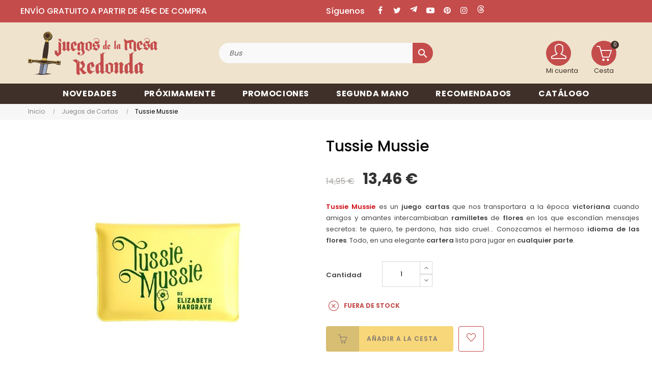

--- FILE ---
content_type: image/svg+xml
request_url: https://juegosdelamesaredonda.com/img/caracteristicas/7.svg
body_size: 1132
content:
<?xml version="1.0" encoding="UTF-8"?>
<svg width="24px" height="24px" viewBox="0 0 24 24" version="1.1" xmlns="http://www.w3.org/2000/svg" xmlns:xlink="http://www.w3.org/1999/xlink">
    <title>IcnCaracteristica2</title>
    <defs>
        <path d="M12,0 C9.828125,0 7.8203125,0.53515625 5.9765625,1.60546875 C4.1328125,2.67578125 2.67578125,4.1328125 1.60546875,5.9765625 C0.53515625,7.8203125 0,9.828125 0,12 C0,14.171875 0.53515625,16.1796875 1.60546875,18.0234375 C2.67578125,19.8671875 4.1328125,21.3242188 5.9765625,22.3945312 C7.8203125,23.4648438 9.828125,24 12,24 C14.171875,24 16.1796875,23.4648438 18.0234375,22.3945312 C19.8671875,21.3242188 21.3242188,19.8671875 22.3945312,18.0234375 C23.4648438,16.1796875 24,14.171875 24,12 C24,9.828125 23.4648438,7.8203125 22.3945312,5.9765625 C21.3242188,4.1328125 19.8671875,2.67578125 18.0234375,1.60546875 C16.1796875,0.53515625 14.171875,0 12,0 Z M12,22.5234375 C10.859375,22.5234375 9.75390625,22.3476562 8.68359375,21.9960938 C7.61328125,21.6445312 6.6484375,21.140625 5.7890625,20.484375 C4.9296875,19.828125 4.17578125,19.0703125 3.52734375,18.2109375 C2.87890625,17.3515625 2.37890625,16.3867188 2.02734375,15.3164062 C1.67578125,14.2460938 1.5,13.140625 1.5,12 C1.5,10.578125 1.77734375,9.21875 2.33203125,7.921875 C2.88671875,6.625 3.6328125,5.5078125 4.5703125,4.5703125 C5.5078125,3.6328125 6.625,2.88671875 7.921875,2.33203125 C9.21875,1.77734375 10.578125,1.5 12,1.5 C13.421875,1.5 14.78125,1.77734375 16.078125,2.33203125 C17.375,2.88671875 18.4921875,3.6328125 19.4296875,4.5703125 C20.3671875,5.5078125 21.1132812,6.625 21.6679688,7.921875 C22.2226562,9.21875 22.5,10.578125 22.5,12 C22.5,13.421875 22.2226562,14.78125 21.6679688,16.078125 C21.1132812,17.375 20.3671875,18.4960938 19.4296875,19.4414062 C18.4921875,20.3867188 17.375,21.1367188 16.078125,21.6914062 C14.78125,22.2460938 13.421875,22.5234375 12,22.5234375 Z M12.75,11.6953125 L12.75,4.5 C12.75,4.296875 12.6757812,4.12109375 12.5273438,3.97265625 C12.3789062,3.82421875 12.203125,3.75 12,3.75 C11.796875,3.75 11.6210938,3.82421875 11.4726562,3.97265625 C11.3242188,4.12109375 11.25,4.296875 11.25,4.5 L11.25,12 C11.25,12.21875 11.328125,12.3984375 11.484375,12.5390625 L11.4960938,12.5625 L11.5078125,12.5859375 L15.234375,16.2890625 C15.375,16.4453125 15.5507812,16.5234375 15.7617188,16.5234375 C15.9726562,16.5234375 16.1484375,16.4492188 16.2890625,16.3007812 C16.4296875,16.1523438 16.5,15.9726562 16.5,15.7617188 C16.5,15.5507812 16.4296875,15.375 16.2890625,15.234375 L12.75,11.6953125 Z" id="path-1"></path>
    </defs>
    <g id="Porto-5" stroke="none" stroke-width="1" fill="none" fill-rule="evenodd">
        <g id="02.Producto" transform="translate(-1191.000000, -731.000000)">
            <g id="Group-8" transform="translate(1191.000000, 724.000000)">
                <g id="clock" transform="translate(0.000000, 7.000000)">
                    <mask id="mask-2" fill="white">
                        <use xlink:href="#path-1"></use>
                    </mask>
                    <g id="Shape" fill-rule="nonzero"></g>
                    <g id="Group" mask="url(#mask-2)" fill="#F3C231">
                        <g id="Color-/-Negro">
                            <polygon id="Shape" points="0 0 24 0 24 24 0 24"></polygon>
                        </g>
                    </g>
                </g>
            </g>
        </g>
    </g>
</svg>